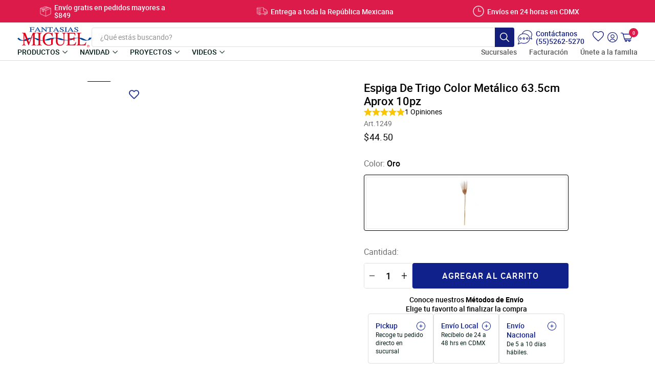

--- FILE ---
content_type: text/javascript
request_url: https://fantasiasmiguel.com/cdn/shop/t/203/assets/utilities.js?v=142697189101515757801766426442
body_size: 224
content:
var recentlyViewed={init:function(){var productHandle,rvCookie,rvProducts,displayProducts,rvProductArray;if($(".js-product_section[data-rv-handle]").length?(productHandle=$(".js-product_section").data("rv-handle").toString(),rvCookie=Cookies.get("recentlyViewed"),rvProducts=recentlyViewed.getCookieProducts(rvCookie,productHandle)):($(".recently-viewed__section").length||$(".js-sidebar-recently-viewed").length)&&(rvCookie=Cookies.get("recentlyViewed"),rvProducts=recentlyViewed.getCookieProducts(rvCookie,productHandle)),rvProducts&&(rvProductArray=unescape(rvProducts).split(",")),productHandle?(!$.inArray(productHandle,rvProductArray)!==-1&&(displayProducts=[],rvProductArray.unshift(productHandle),$.each(rvProductArray,function(i,el){$.inArray(el,displayProducts)===-1&&displayProducts.push(el)})),recentlyViewed.setCookieProducts(displayProducts)):displayProducts=rvProductArray,$(".recently-viewed__section").length){var parent=".recently-viewed__section";recentlyViewed.getProductInformation(parent,displayProducts,productHandle)}else if($(".js-recently-viewed .rv-main").length){var parent=".js-recently-viewed";recentlyViewed.getProductInformation(parent,displayProducts,productHandle)}if($(".sidebar .js-sidebar-recently-viewed").length){var parent=".sidebar .js-sidebar-recently-viewed";productHandle?recentlyViewed.getProductInformation(parent,displayProducts,productHandle):recentlyViewed.getProductInformation(parent,displayProducts),$(".js-sidebar-recently-viewed.hidden").parents(".sidebar-block").hide()}},getCookieProducts:function(rvCookie,productHandle){return!rvCookie&&productHandle&&Cookies.set("recentlyViewed",productHandle,{expires:30,path:"/"}),rvCookie=Cookies.get("recentlyViewed"),rvCookie},setCookieProducts:function(rvProductArray){Cookies.set("recentlyViewed",escape(rvProductArray.join(",")),{expires:30,path:"/"})},getProductInformation:function(parent,displayProducts,productHandle){productHandle&&displayProducts.splice($.inArray(productHandle,displayProducts),1);var productLimit=99;productLimit&&displayProducts&&(displayProducts=displayProducts.slice(0,productLimit)),displayProducts.length>0?($("#recently-viewed").slick({slidesToShow:6,swipeToSlide:!0,prevArrow:'<button type="button" class="slick-prev"><svg class="flickity-button-icon" viewBox="0 0 100 100"><path d="M 10,50 L 60,100 L 65,95 L 20,50  L 65,5 L 60,0 Z" class="arrow"></path></svg></button>',nextArrow:'<button type="button" class="slick-next"><svg class="flickity-button-icon" viewBox="0 0 100 100"><path d="M 10,50 L 60,100 L 65,95 L 20,50  L 65,5 L 60,0 Z" class="arrow" transform="translate(100, 100) rotate(180) "></path></svg></button>',responsive:[{breakpoint:1224,settings:{slidesToShow:5}},{breakpoint:1024,settings:{slidesToShow:4}},{breakpoint:749,settings:{slidesToShow:3}},{breakpoint:640,settings:{slidesToShow:2}}]}),$.each(displayProducts,function(index,value){value&&($(parent).removeClass("hidden"),$(parent).parents(".sidebar-block").show(),$.ajax({type:"GET",url:"/products/"+value+"?view=rv",success:function(data){const product=$(data).find(".product-card");$("#recently-viewed").slick("slickAdd",product)},error:function(x,t,m){console.log(x),console.log(t),console.log(m)},dataType:"html"}))}),$("#recently-viewed").slick("refresh")):$("#recently-viewed-section").remove()}};
//# sourceMappingURL=/cdn/shop/t/203/assets/utilities.js.map?v=142697189101515757801766426442
